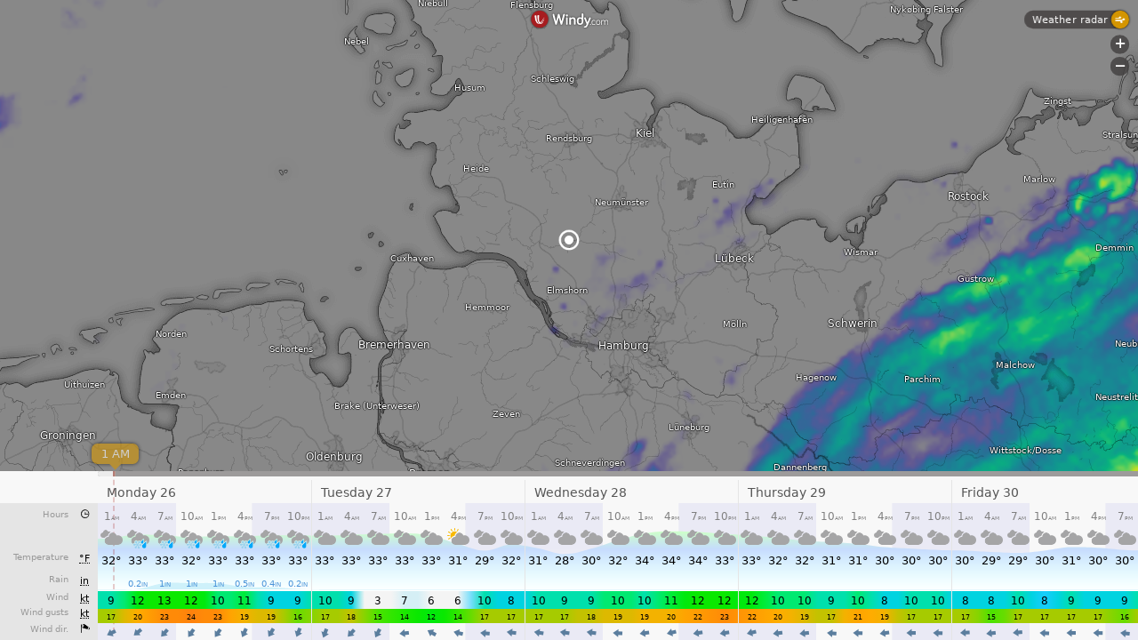

--- FILE ---
content_type: text/plain
request_url: https://node.windy.com/Zm9yZWNhc3Q/ZWNtd2Y/cG9pbnQvZWNtd2YvdjIuNy81My45MzcvOS42NjU/c291cmNlPWRldGFpbCZzdGVwPTMmcmVmVGltZT0yMDI2LTAxLTI1VDEyOjAwOjAwWiZ0b2tlbj1leUpoYkdjaU9pSklVekkxTmlJc0luUjVjQ0k2SWtwWFZDSjkuZXlKcGJtWWlPbnNpZFdFaU9pSk5iM3BwYkd4aFhDODFMakFnS0UxaFkybHVkRzl6YURzZ1NXNTBaV3dnVFdGaklFOVRJRmdnTVRCZk1UVmZOeWtnUVhCd2JHVlhaV0pMYVhSY0x6VXpOeTR6TmlBb1MwaFVUVXdzSUd4cGEyVWdSMlZqYTI4cElFTm9jbTl0WlZ3dk1UTXhMakF1TUM0d0lGTmhabUZ5YVZ3dk5UTTNMak0yT3lCRGJHRjFaR1ZDYjNSY0x6RXVNRHNnSzJOc1lYVmtaV0p2ZEVCaGJuUm9jbTl3YVdNdVkyOXRLU0lzSW1sd0lqb2lNVGd1TVRreExqUTBMalkzSW4wc0ltbGhkQ0k2TVRjMk9UTTRPRGMxTVN3aVpYaHdJam94TnpZNU5UWXhOVFV4ZlEucGIwV3FwTlpuSS1iTFdyNzBKQ21CajBwYlpoTURNY1NhTkMtY1pqOGhhYyZ0b2tlbjI9cGVuZGluZyZ1aWQ9ZGM2Yzk2NzItMDM5Yy1kYzk1LTFhNzItNzFjYzgxN2Q1ZmQ4JnNjPTEmcHI9MSZ2PTQxLjEuMCZwb2M9NA
body_size: 3698
content:
[base64]